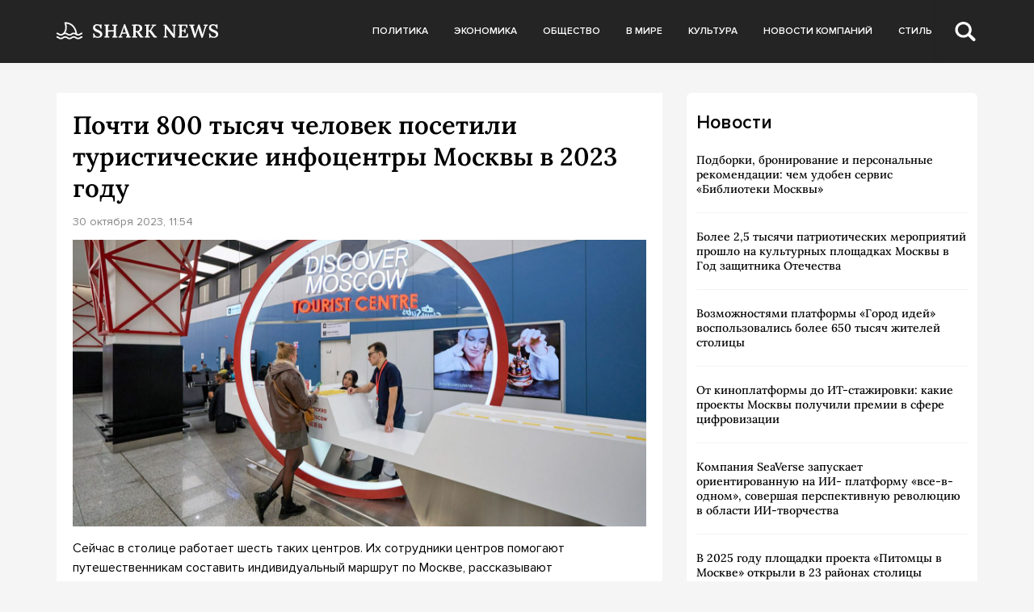

--- FILE ---
content_type: text/html; charset=UTF-8
request_url: https://sharknews.ru/pochti-800-tysyach-chelovek-posetili-turisticheskie-infotsentry-moskvy-v-2023-godu/
body_size: 11596
content:
<!doctype html>
<html lang="ru-RU">
<head>
	<meta charset="UTF-8">
	<meta name="viewport" content="width=device-width, initial-scale=1">
	<link rel="profile" href="https://gmpg.org/xfn/11">

	<meta name='robots' content='index, follow, max-image-preview:large, max-snippet:-1, max-video-preview:-1' />
	<style>img:is([sizes="auto" i], [sizes^="auto," i]) { contain-intrinsic-size: 3000px 1500px }</style>
	
	<!-- This site is optimized with the Yoast SEO plugin v24.5 - https://yoast.com/wordpress/plugins/seo/ -->
	<title>Почти 800 тысяч человек посетили туристические инфоцентры Москвы в 2023 году - Shark News</title>
	<link rel="canonical" href="https://sharknews.ru/pochti-800-tysyach-chelovek-posetili-turisticheskie-infotsentry-moskvy-v-2023-godu/" />
	<meta property="og:locale" content="ru_RU" />
	<meta property="og:type" content="article" />
	<meta property="og:title" content="Почти 800 тысяч человек посетили туристические инфоцентры Москвы в 2023 году - Shark News" />
	<meta property="og:description" content="Сейчас в&nbsp;столице работает шесть таких центров. Их&nbsp;сотрудники центров помогают путешественникам составить индивидуальный маршрут по&nbsp;Москве, рассказывают о&nbsp;возможностях туристического сервиса Russpass, знакомят с&nbsp;режимом работы достопримечательностей. За 10&nbsp;месяцев этого года почти 800&nbsp;тысяч человек посетили туристические информационные центры (ТИЦ) Москвы...." />
	<meta property="og:url" content="https://sharknews.ru/pochti-800-tysyach-chelovek-posetili-turisticheskie-infotsentry-moskvy-v-2023-godu/" />
	<meta property="og:site_name" content="Shark News" />
	<meta property="article:published_time" content="2023-10-30T11:54:31+00:00" />
	<meta property="article:modified_time" content="2023-10-30T11:54:32+00:00" />
	<meta property="og:image" content="https://sharknews.ru/wp-content/uploads/2023/10/gl.jpg" />
	<meta property="og:image:width" content="1600" />
	<meta property="og:image:height" content="800" />
	<meta property="og:image:type" content="image/jpeg" />
	<meta name="author" content="admin" />
	<meta name="twitter:card" content="summary_large_image" />
	<meta name="twitter:label1" content="Написано автором" />
	<meta name="twitter:data1" content="admin" />
	<meta name="twitter:label2" content="Примерное время для чтения" />
	<meta name="twitter:data2" content="3 минуты" />
	<script type="application/ld+json" class="yoast-schema-graph">{"@context":"https://schema.org","@graph":[{"@type":"Article","@id":"https://sharknews.ru/pochti-800-tysyach-chelovek-posetili-turisticheskie-infotsentry-moskvy-v-2023-godu/#article","isPartOf":{"@id":"https://sharknews.ru/pochti-800-tysyach-chelovek-posetili-turisticheskie-infotsentry-moskvy-v-2023-godu/"},"author":{"name":"admin","@id":"https://sharknews.ru/#/schema/person/4cfae28acc9cdea4844c18c03be504d8"},"headline":"Почти 800 тысяч человек посетили туристические инфоцентры Москвы в 2023 году","datePublished":"2023-10-30T11:54:31+00:00","dateModified":"2023-10-30T11:54:32+00:00","mainEntityOfPage":{"@id":"https://sharknews.ru/pochti-800-tysyach-chelovek-posetili-turisticheskie-infotsentry-moskvy-v-2023-godu/"},"wordCount":520,"publisher":{"@id":"https://sharknews.ru/#organization"},"image":{"@id":"https://sharknews.ru/pochti-800-tysyach-chelovek-posetili-turisticheskie-infotsentry-moskvy-v-2023-godu/#primaryimage"},"thumbnailUrl":"https://sharknews.ru/wp-content/uploads/2023/10/gl.jpg","articleSection":["Общество"],"inLanguage":"ru-RU"},{"@type":"WebPage","@id":"https://sharknews.ru/pochti-800-tysyach-chelovek-posetili-turisticheskie-infotsentry-moskvy-v-2023-godu/","url":"https://sharknews.ru/pochti-800-tysyach-chelovek-posetili-turisticheskie-infotsentry-moskvy-v-2023-godu/","name":"Почти 800 тысяч человек посетили туристические инфоцентры Москвы в 2023 году - Shark News","isPartOf":{"@id":"https://sharknews.ru/#website"},"primaryImageOfPage":{"@id":"https://sharknews.ru/pochti-800-tysyach-chelovek-posetili-turisticheskie-infotsentry-moskvy-v-2023-godu/#primaryimage"},"image":{"@id":"https://sharknews.ru/pochti-800-tysyach-chelovek-posetili-turisticheskie-infotsentry-moskvy-v-2023-godu/#primaryimage"},"thumbnailUrl":"https://sharknews.ru/wp-content/uploads/2023/10/gl.jpg","datePublished":"2023-10-30T11:54:31+00:00","dateModified":"2023-10-30T11:54:32+00:00","breadcrumb":{"@id":"https://sharknews.ru/pochti-800-tysyach-chelovek-posetili-turisticheskie-infotsentry-moskvy-v-2023-godu/#breadcrumb"},"inLanguage":"ru-RU","potentialAction":[{"@type":"ReadAction","target":["https://sharknews.ru/pochti-800-tysyach-chelovek-posetili-turisticheskie-infotsentry-moskvy-v-2023-godu/"]}]},{"@type":"ImageObject","inLanguage":"ru-RU","@id":"https://sharknews.ru/pochti-800-tysyach-chelovek-posetili-turisticheskie-infotsentry-moskvy-v-2023-godu/#primaryimage","url":"https://sharknews.ru/wp-content/uploads/2023/10/gl.jpg","contentUrl":"https://sharknews.ru/wp-content/uploads/2023/10/gl.jpg","width":1600,"height":800},{"@type":"BreadcrumbList","@id":"https://sharknews.ru/pochti-800-tysyach-chelovek-posetili-turisticheskie-infotsentry-moskvy-v-2023-godu/#breadcrumb","itemListElement":[{"@type":"ListItem","position":1,"name":"Главная страница","item":"https://sharknews.ru/"},{"@type":"ListItem","position":2,"name":"Почти 800 тысяч человек посетили туристические инфоцентры Москвы в 2023 году"}]},{"@type":"WebSite","@id":"https://sharknews.ru/#website","url":"https://sharknews.ru/","name":"Shark News","description":"острый взгляд на новости","publisher":{"@id":"https://sharknews.ru/#organization"},"potentialAction":[{"@type":"SearchAction","target":{"@type":"EntryPoint","urlTemplate":"https://sharknews.ru/?s={search_term_string}"},"query-input":{"@type":"PropertyValueSpecification","valueRequired":true,"valueName":"search_term_string"}}],"inLanguage":"ru-RU"},{"@type":"Organization","@id":"https://sharknews.ru/#organization","name":"Shark News","url":"https://sharknews.ru/","logo":{"@type":"ImageObject","inLanguage":"ru-RU","@id":"https://sharknews.ru/#/schema/logo/image/","url":"https://sharknews.ru/wp-content/uploads/2022/11/logo.svg","contentUrl":"https://sharknews.ru/wp-content/uploads/2022/11/logo.svg","width":202,"height":32,"caption":"Shark News"},"image":{"@id":"https://sharknews.ru/#/schema/logo/image/"}},{"@type":"Person","@id":"https://sharknews.ru/#/schema/person/4cfae28acc9cdea4844c18c03be504d8","name":"admin","image":{"@type":"ImageObject","inLanguage":"ru-RU","@id":"https://sharknews.ru/#/schema/person/image/","url":"https://secure.gravatar.com/avatar/cdba992fbeeca98bdde3f98b82794044064945136c6db7b06b5fb4a482cfe4cd?s=96&d=mm&r=g","contentUrl":"https://secure.gravatar.com/avatar/cdba992fbeeca98bdde3f98b82794044064945136c6db7b06b5fb4a482cfe4cd?s=96&d=mm&r=g","caption":"admin"},"url":"https://sharknews.ru/author/admin/"}]}</script>
	<!-- / Yoast SEO plugin. -->


<link rel="alternate" type="application/rss+xml" title="Shark News &raquo; Лента" href="https://sharknews.ru/feed/" />
<link rel="alternate" type="application/rss+xml" title="Shark News &raquo; Лента комментариев" href="https://sharknews.ru/comments/feed/" />
<script>
window._wpemojiSettings = {"baseUrl":"https:\/\/s.w.org\/images\/core\/emoji\/15.1.0\/72x72\/","ext":".png","svgUrl":"https:\/\/s.w.org\/images\/core\/emoji\/15.1.0\/svg\/","svgExt":".svg","source":{"concatemoji":"https:\/\/sharknews.ru\/wp-includes\/js\/wp-emoji-release.min.js?ver=6.8.1"}};
/*! This file is auto-generated */
!function(i,n){var o,s,e;function c(e){try{var t={supportTests:e,timestamp:(new Date).valueOf()};sessionStorage.setItem(o,JSON.stringify(t))}catch(e){}}function p(e,t,n){e.clearRect(0,0,e.canvas.width,e.canvas.height),e.fillText(t,0,0);var t=new Uint32Array(e.getImageData(0,0,e.canvas.width,e.canvas.height).data),r=(e.clearRect(0,0,e.canvas.width,e.canvas.height),e.fillText(n,0,0),new Uint32Array(e.getImageData(0,0,e.canvas.width,e.canvas.height).data));return t.every(function(e,t){return e===r[t]})}function u(e,t,n){switch(t){case"flag":return n(e,"\ud83c\udff3\ufe0f\u200d\u26a7\ufe0f","\ud83c\udff3\ufe0f\u200b\u26a7\ufe0f")?!1:!n(e,"\ud83c\uddfa\ud83c\uddf3","\ud83c\uddfa\u200b\ud83c\uddf3")&&!n(e,"\ud83c\udff4\udb40\udc67\udb40\udc62\udb40\udc65\udb40\udc6e\udb40\udc67\udb40\udc7f","\ud83c\udff4\u200b\udb40\udc67\u200b\udb40\udc62\u200b\udb40\udc65\u200b\udb40\udc6e\u200b\udb40\udc67\u200b\udb40\udc7f");case"emoji":return!n(e,"\ud83d\udc26\u200d\ud83d\udd25","\ud83d\udc26\u200b\ud83d\udd25")}return!1}function f(e,t,n){var r="undefined"!=typeof WorkerGlobalScope&&self instanceof WorkerGlobalScope?new OffscreenCanvas(300,150):i.createElement("canvas"),a=r.getContext("2d",{willReadFrequently:!0}),o=(a.textBaseline="top",a.font="600 32px Arial",{});return e.forEach(function(e){o[e]=t(a,e,n)}),o}function t(e){var t=i.createElement("script");t.src=e,t.defer=!0,i.head.appendChild(t)}"undefined"!=typeof Promise&&(o="wpEmojiSettingsSupports",s=["flag","emoji"],n.supports={everything:!0,everythingExceptFlag:!0},e=new Promise(function(e){i.addEventListener("DOMContentLoaded",e,{once:!0})}),new Promise(function(t){var n=function(){try{var e=JSON.parse(sessionStorage.getItem(o));if("object"==typeof e&&"number"==typeof e.timestamp&&(new Date).valueOf()<e.timestamp+604800&&"object"==typeof e.supportTests)return e.supportTests}catch(e){}return null}();if(!n){if("undefined"!=typeof Worker&&"undefined"!=typeof OffscreenCanvas&&"undefined"!=typeof URL&&URL.createObjectURL&&"undefined"!=typeof Blob)try{var e="postMessage("+f.toString()+"("+[JSON.stringify(s),u.toString(),p.toString()].join(",")+"));",r=new Blob([e],{type:"text/javascript"}),a=new Worker(URL.createObjectURL(r),{name:"wpTestEmojiSupports"});return void(a.onmessage=function(e){c(n=e.data),a.terminate(),t(n)})}catch(e){}c(n=f(s,u,p))}t(n)}).then(function(e){for(var t in e)n.supports[t]=e[t],n.supports.everything=n.supports.everything&&n.supports[t],"flag"!==t&&(n.supports.everythingExceptFlag=n.supports.everythingExceptFlag&&n.supports[t]);n.supports.everythingExceptFlag=n.supports.everythingExceptFlag&&!n.supports.flag,n.DOMReady=!1,n.readyCallback=function(){n.DOMReady=!0}}).then(function(){return e}).then(function(){var e;n.supports.everything||(n.readyCallback(),(e=n.source||{}).concatemoji?t(e.concatemoji):e.wpemoji&&e.twemoji&&(t(e.twemoji),t(e.wpemoji)))}))}((window,document),window._wpemojiSettings);
</script>
<style id='wp-emoji-styles-inline-css'>

	img.wp-smiley, img.emoji {
		display: inline !important;
		border: none !important;
		box-shadow: none !important;
		height: 1em !important;
		width: 1em !important;
		margin: 0 0.07em !important;
		vertical-align: -0.1em !important;
		background: none !important;
		padding: 0 !important;
	}
</style>
<link rel='stylesheet' id='wp-block-library-css' href='https://sharknews.ru/wp-includes/css/dist/block-library/style.min.css?ver=6.8.1' media='all' />
<style id='classic-theme-styles-inline-css'>
/*! This file is auto-generated */
.wp-block-button__link{color:#fff;background-color:#32373c;border-radius:9999px;box-shadow:none;text-decoration:none;padding:calc(.667em + 2px) calc(1.333em + 2px);font-size:1.125em}.wp-block-file__button{background:#32373c;color:#fff;text-decoration:none}
</style>
<style id='global-styles-inline-css'>
:root{--wp--preset--aspect-ratio--square: 1;--wp--preset--aspect-ratio--4-3: 4/3;--wp--preset--aspect-ratio--3-4: 3/4;--wp--preset--aspect-ratio--3-2: 3/2;--wp--preset--aspect-ratio--2-3: 2/3;--wp--preset--aspect-ratio--16-9: 16/9;--wp--preset--aspect-ratio--9-16: 9/16;--wp--preset--color--black: #000000;--wp--preset--color--cyan-bluish-gray: #abb8c3;--wp--preset--color--white: #ffffff;--wp--preset--color--pale-pink: #f78da7;--wp--preset--color--vivid-red: #cf2e2e;--wp--preset--color--luminous-vivid-orange: #ff6900;--wp--preset--color--luminous-vivid-amber: #fcb900;--wp--preset--color--light-green-cyan: #7bdcb5;--wp--preset--color--vivid-green-cyan: #00d084;--wp--preset--color--pale-cyan-blue: #8ed1fc;--wp--preset--color--vivid-cyan-blue: #0693e3;--wp--preset--color--vivid-purple: #9b51e0;--wp--preset--gradient--vivid-cyan-blue-to-vivid-purple: linear-gradient(135deg,rgba(6,147,227,1) 0%,rgb(155,81,224) 100%);--wp--preset--gradient--light-green-cyan-to-vivid-green-cyan: linear-gradient(135deg,rgb(122,220,180) 0%,rgb(0,208,130) 100%);--wp--preset--gradient--luminous-vivid-amber-to-luminous-vivid-orange: linear-gradient(135deg,rgba(252,185,0,1) 0%,rgba(255,105,0,1) 100%);--wp--preset--gradient--luminous-vivid-orange-to-vivid-red: linear-gradient(135deg,rgba(255,105,0,1) 0%,rgb(207,46,46) 100%);--wp--preset--gradient--very-light-gray-to-cyan-bluish-gray: linear-gradient(135deg,rgb(238,238,238) 0%,rgb(169,184,195) 100%);--wp--preset--gradient--cool-to-warm-spectrum: linear-gradient(135deg,rgb(74,234,220) 0%,rgb(151,120,209) 20%,rgb(207,42,186) 40%,rgb(238,44,130) 60%,rgb(251,105,98) 80%,rgb(254,248,76) 100%);--wp--preset--gradient--blush-light-purple: linear-gradient(135deg,rgb(255,206,236) 0%,rgb(152,150,240) 100%);--wp--preset--gradient--blush-bordeaux: linear-gradient(135deg,rgb(254,205,165) 0%,rgb(254,45,45) 50%,rgb(107,0,62) 100%);--wp--preset--gradient--luminous-dusk: linear-gradient(135deg,rgb(255,203,112) 0%,rgb(199,81,192) 50%,rgb(65,88,208) 100%);--wp--preset--gradient--pale-ocean: linear-gradient(135deg,rgb(255,245,203) 0%,rgb(182,227,212) 50%,rgb(51,167,181) 100%);--wp--preset--gradient--electric-grass: linear-gradient(135deg,rgb(202,248,128) 0%,rgb(113,206,126) 100%);--wp--preset--gradient--midnight: linear-gradient(135deg,rgb(2,3,129) 0%,rgb(40,116,252) 100%);--wp--preset--font-size--small: 13px;--wp--preset--font-size--medium: 20px;--wp--preset--font-size--large: 36px;--wp--preset--font-size--x-large: 42px;--wp--preset--spacing--20: 0.44rem;--wp--preset--spacing--30: 0.67rem;--wp--preset--spacing--40: 1rem;--wp--preset--spacing--50: 1.5rem;--wp--preset--spacing--60: 2.25rem;--wp--preset--spacing--70: 3.38rem;--wp--preset--spacing--80: 5.06rem;--wp--preset--shadow--natural: 6px 6px 9px rgba(0, 0, 0, 0.2);--wp--preset--shadow--deep: 12px 12px 50px rgba(0, 0, 0, 0.4);--wp--preset--shadow--sharp: 6px 6px 0px rgba(0, 0, 0, 0.2);--wp--preset--shadow--outlined: 6px 6px 0px -3px rgba(255, 255, 255, 1), 6px 6px rgba(0, 0, 0, 1);--wp--preset--shadow--crisp: 6px 6px 0px rgba(0, 0, 0, 1);}:where(.is-layout-flex){gap: 0.5em;}:where(.is-layout-grid){gap: 0.5em;}body .is-layout-flex{display: flex;}.is-layout-flex{flex-wrap: wrap;align-items: center;}.is-layout-flex > :is(*, div){margin: 0;}body .is-layout-grid{display: grid;}.is-layout-grid > :is(*, div){margin: 0;}:where(.wp-block-columns.is-layout-flex){gap: 2em;}:where(.wp-block-columns.is-layout-grid){gap: 2em;}:where(.wp-block-post-template.is-layout-flex){gap: 1.25em;}:where(.wp-block-post-template.is-layout-grid){gap: 1.25em;}.has-black-color{color: var(--wp--preset--color--black) !important;}.has-cyan-bluish-gray-color{color: var(--wp--preset--color--cyan-bluish-gray) !important;}.has-white-color{color: var(--wp--preset--color--white) !important;}.has-pale-pink-color{color: var(--wp--preset--color--pale-pink) !important;}.has-vivid-red-color{color: var(--wp--preset--color--vivid-red) !important;}.has-luminous-vivid-orange-color{color: var(--wp--preset--color--luminous-vivid-orange) !important;}.has-luminous-vivid-amber-color{color: var(--wp--preset--color--luminous-vivid-amber) !important;}.has-light-green-cyan-color{color: var(--wp--preset--color--light-green-cyan) !important;}.has-vivid-green-cyan-color{color: var(--wp--preset--color--vivid-green-cyan) !important;}.has-pale-cyan-blue-color{color: var(--wp--preset--color--pale-cyan-blue) !important;}.has-vivid-cyan-blue-color{color: var(--wp--preset--color--vivid-cyan-blue) !important;}.has-vivid-purple-color{color: var(--wp--preset--color--vivid-purple) !important;}.has-black-background-color{background-color: var(--wp--preset--color--black) !important;}.has-cyan-bluish-gray-background-color{background-color: var(--wp--preset--color--cyan-bluish-gray) !important;}.has-white-background-color{background-color: var(--wp--preset--color--white) !important;}.has-pale-pink-background-color{background-color: var(--wp--preset--color--pale-pink) !important;}.has-vivid-red-background-color{background-color: var(--wp--preset--color--vivid-red) !important;}.has-luminous-vivid-orange-background-color{background-color: var(--wp--preset--color--luminous-vivid-orange) !important;}.has-luminous-vivid-amber-background-color{background-color: var(--wp--preset--color--luminous-vivid-amber) !important;}.has-light-green-cyan-background-color{background-color: var(--wp--preset--color--light-green-cyan) !important;}.has-vivid-green-cyan-background-color{background-color: var(--wp--preset--color--vivid-green-cyan) !important;}.has-pale-cyan-blue-background-color{background-color: var(--wp--preset--color--pale-cyan-blue) !important;}.has-vivid-cyan-blue-background-color{background-color: var(--wp--preset--color--vivid-cyan-blue) !important;}.has-vivid-purple-background-color{background-color: var(--wp--preset--color--vivid-purple) !important;}.has-black-border-color{border-color: var(--wp--preset--color--black) !important;}.has-cyan-bluish-gray-border-color{border-color: var(--wp--preset--color--cyan-bluish-gray) !important;}.has-white-border-color{border-color: var(--wp--preset--color--white) !important;}.has-pale-pink-border-color{border-color: var(--wp--preset--color--pale-pink) !important;}.has-vivid-red-border-color{border-color: var(--wp--preset--color--vivid-red) !important;}.has-luminous-vivid-orange-border-color{border-color: var(--wp--preset--color--luminous-vivid-orange) !important;}.has-luminous-vivid-amber-border-color{border-color: var(--wp--preset--color--luminous-vivid-amber) !important;}.has-light-green-cyan-border-color{border-color: var(--wp--preset--color--light-green-cyan) !important;}.has-vivid-green-cyan-border-color{border-color: var(--wp--preset--color--vivid-green-cyan) !important;}.has-pale-cyan-blue-border-color{border-color: var(--wp--preset--color--pale-cyan-blue) !important;}.has-vivid-cyan-blue-border-color{border-color: var(--wp--preset--color--vivid-cyan-blue) !important;}.has-vivid-purple-border-color{border-color: var(--wp--preset--color--vivid-purple) !important;}.has-vivid-cyan-blue-to-vivid-purple-gradient-background{background: var(--wp--preset--gradient--vivid-cyan-blue-to-vivid-purple) !important;}.has-light-green-cyan-to-vivid-green-cyan-gradient-background{background: var(--wp--preset--gradient--light-green-cyan-to-vivid-green-cyan) !important;}.has-luminous-vivid-amber-to-luminous-vivid-orange-gradient-background{background: var(--wp--preset--gradient--luminous-vivid-amber-to-luminous-vivid-orange) !important;}.has-luminous-vivid-orange-to-vivid-red-gradient-background{background: var(--wp--preset--gradient--luminous-vivid-orange-to-vivid-red) !important;}.has-very-light-gray-to-cyan-bluish-gray-gradient-background{background: var(--wp--preset--gradient--very-light-gray-to-cyan-bluish-gray) !important;}.has-cool-to-warm-spectrum-gradient-background{background: var(--wp--preset--gradient--cool-to-warm-spectrum) !important;}.has-blush-light-purple-gradient-background{background: var(--wp--preset--gradient--blush-light-purple) !important;}.has-blush-bordeaux-gradient-background{background: var(--wp--preset--gradient--blush-bordeaux) !important;}.has-luminous-dusk-gradient-background{background: var(--wp--preset--gradient--luminous-dusk) !important;}.has-pale-ocean-gradient-background{background: var(--wp--preset--gradient--pale-ocean) !important;}.has-electric-grass-gradient-background{background: var(--wp--preset--gradient--electric-grass) !important;}.has-midnight-gradient-background{background: var(--wp--preset--gradient--midnight) !important;}.has-small-font-size{font-size: var(--wp--preset--font-size--small) !important;}.has-medium-font-size{font-size: var(--wp--preset--font-size--medium) !important;}.has-large-font-size{font-size: var(--wp--preset--font-size--large) !important;}.has-x-large-font-size{font-size: var(--wp--preset--font-size--x-large) !important;}
:where(.wp-block-post-template.is-layout-flex){gap: 1.25em;}:where(.wp-block-post-template.is-layout-grid){gap: 1.25em;}
:where(.wp-block-columns.is-layout-flex){gap: 2em;}:where(.wp-block-columns.is-layout-grid){gap: 2em;}
:root :where(.wp-block-pullquote){font-size: 1.5em;line-height: 1.6;}
</style>
<link rel='stylesheet' id='sharknews-style-css' href='https://sharknews.ru/wp-content/themes/sharknews/style.css?ver=1.0.0' media='all' />
<link rel='stylesheet' id='boo-grid-4.6-css' href='https://sharknews.ru/wp-content/themes/sharknews/bootstrap-grid.min.css?ver=1.0.0' media='all' />
<link rel='stylesheet' id='fancybox-css-css' href='https://sharknews.ru/wp-content/themes/sharknews/js/jquery.fancybox.min.css?ver=1.0.0' media='all' />
<script src="https://sharknews.ru/wp-includes/js/jquery/jquery.min.js?ver=3.7.1" id="jquery-core-js"></script>
<script src="https://sharknews.ru/wp-includes/js/jquery/jquery-migrate.min.js?ver=3.4.1" id="jquery-migrate-js"></script>
<link rel="https://api.w.org/" href="https://sharknews.ru/wp-json/" /><link rel="alternate" title="JSON" type="application/json" href="https://sharknews.ru/wp-json/wp/v2/posts/24940" /><link rel="EditURI" type="application/rsd+xml" title="RSD" href="https://sharknews.ru/xmlrpc.php?rsd" />
<meta name="generator" content="WordPress 6.8.1" />
<link rel='shortlink' href='https://sharknews.ru/?p=24940' />
<link rel="alternate" title="oEmbed (JSON)" type="application/json+oembed" href="https://sharknews.ru/wp-json/oembed/1.0/embed?url=https%3A%2F%2Fsharknews.ru%2Fpochti-800-tysyach-chelovek-posetili-turisticheskie-infotsentry-moskvy-v-2023-godu%2F" />
<link rel="alternate" title="oEmbed (XML)" type="text/xml+oembed" href="https://sharknews.ru/wp-json/oembed/1.0/embed?url=https%3A%2F%2Fsharknews.ru%2Fpochti-800-tysyach-chelovek-posetili-turisticheskie-infotsentry-moskvy-v-2023-godu%2F&#038;format=xml" />
<link rel="icon" href="https://sharknews.ru/wp-content/uploads/2022/12/cropped-screenshot-2022-12-03-at-3.10.43-pm-32x32.png" sizes="32x32" />
<link rel="icon" href="https://sharknews.ru/wp-content/uploads/2022/12/cropped-screenshot-2022-12-03-at-3.10.43-pm-192x192.png" sizes="192x192" />
<link rel="apple-touch-icon" href="https://sharknews.ru/wp-content/uploads/2022/12/cropped-screenshot-2022-12-03-at-3.10.43-pm-180x180.png" />
<meta name="msapplication-TileImage" content="https://sharknews.ru/wp-content/uploads/2022/12/cropped-screenshot-2022-12-03-at-3.10.43-pm-270x270.png" />
</head>

<body class="wp-singular post-template-default single single-post postid-24940 single-format-standard wp-custom-logo wp-theme-sharknews no-sidebar">

	
<div id="page" class="site">

<header class="site-header compensate-for-scrollbar">
	<div class="container relative">
		<div class="d-flex align-items-center justify-content-between">
			<div class="site-branding flex-shrink-0 mr-3">
				<a href="https://sharknews.ru/" class="custom-logo-link" rel="home"><img width="202" height="32" src="https://sharknews.ru/wp-content/uploads/2022/11/logo.svg" class="custom-logo wp-image-22629" alt="Shark News" decoding="async" /></a>			</div>
			<div class="menu_inner">
				<div>
					<div class="d-flex align-items-center">
						<nav>
							<div class="menu-menu-container"><ul id="menu-menu" class="d-flex"><li id="menu-item-22703" class="menu-item menu-item-type-taxonomy menu-item-object-category menu-item-22703"><a href="https://sharknews.ru/politics/">Политика</a></li>
<li id="menu-item-22702" class="menu-item menu-item-type-taxonomy menu-item-object-category menu-item-22702"><a href="https://sharknews.ru/economics/">Экономика</a></li>
<li id="menu-item-22714" class="menu-item menu-item-type-taxonomy menu-item-object-category current-post-ancestor current-menu-parent current-post-parent menu-item-22714"><a href="https://sharknews.ru/society/">Общество</a></li>
<li id="menu-item-22705" class="menu-item menu-item-type-taxonomy menu-item-object-category menu-item-22705"><a href="https://sharknews.ru/world/">В мире</a></li>
<li id="menu-item-22701" class="menu-item menu-item-type-taxonomy menu-item-object-category menu-item-22701"><a href="https://sharknews.ru/culture/">Культура</a></li>
<li id="menu-item-22700" class="menu-item menu-item-type-taxonomy menu-item-object-category menu-item-22700"><a href="https://sharknews.ru/companies/">Новости компаний</a></li>
<li id="menu-item-22708" class="menu-item menu-item-type-taxonomy menu-item-object-category menu-item-22708"><a href="https://sharknews.ru/lifstyle/">Стиль</a></li>
</ul></div>						</nav>
						<div class="d-md-none d-block">
							<div class="burger"><span></span></div>
						</div>
						<div class="search_column">
							<div class="d-flex justify-content-end wrap_search h-100">
    <div class="search_panel">
        <form role="search" method="get" id="searchform" class="searchform d-flex" action="https://sharknews.ru/">
                <input type="text" value="" name="s" id="s" placeholder="Поиск новости" required/>
                <label for="searchsubmit" class="s-submit d-flex align-items-center">
                    <svg width="21" height="20" viewBox="0 0 21 20" fill="none" xmlns="http://www.w3.org/2000/svg"><path d="M20.5027 17.2037L15.6747 12.5423C16.495 11.2815 16.9711 9.79126 16.9711 8.19198C16.9711 3.66741 13.1718 0 8.48536 0C3.79893 0 0 3.66741 0 8.19198C0 12.7167 3.79875 16.3838 8.48536 16.3838C10.2881 16.3838 11.9579 15.8397 13.332 14.9151L18.1026 19.5211C18.434 19.8408 18.8686 20 19.3026 20C19.7372 20 20.1712 19.8408 20.5032 19.5211C21.1657 18.8808 21.1657 17.8438 20.5027 17.2037ZM8.48536 13.7297C5.31776 13.7297 2.74966 11.2506 2.74966 8.19232C2.74966 5.13407 5.31776 2.65476 8.48536 2.65476C11.6531 2.65476 14.2211 5.13407 14.2211 8.19232C14.2211 11.2506 11.6531 13.7297 8.48536 13.7297Z"/></svg>
                    <input type="submit" id="searchsubmit" value="" />
                </label>
        </form>
    </div>
    <div class="s-icon d-flex">
    	<svg class="loop-icon" width="21" height="20" viewBox="0 0 21 20" fill="none" xmlns="http://www.w3.org/2000/svg"><path d="M20.5027 17.2037L15.6747 12.5423C16.495 11.2815 16.9711 9.79126 16.9711 8.19198C16.9711 3.66741 13.1718 0 8.48536 0C3.79893 0 0 3.66741 0 8.19198C0 12.7167 3.79875 16.3838 8.48536 16.3838C10.2881 16.3838 11.9579 15.8397 13.332 14.9151L18.1026 19.5211C18.434 19.8408 18.8686 20 19.3026 20C19.7372 20 20.1712 19.8408 20.5032 19.5211C21.1657 18.8808 21.1657 17.8438 20.5027 17.2037ZM8.48536 13.7297C5.31776 13.7297 2.74966 11.2506 2.74966 8.19232C2.74966 5.13407 5.31776 2.65476 8.48536 2.65476C11.6531 2.65476 14.2211 5.13407 14.2211 8.19232C14.2211 11.2506 11.6531 13.7297 8.48536 13.7297Z"/></svg>

        <svg class="loop-icon_close" width="20" height="19" viewBox="0 0 20 19" fill="none" xmlns="http://www.w3.org/2000/svg"><path fill-rule="evenodd" clip-rule="evenodd" d="M2.73529 0.79769C2.33837 0.400768 1.69483 0.400768 1.29791 0.797691C0.900988 1.19461 0.900988 1.83815 1.29791 2.23507L8.56286 9.50002L1.29796 16.7649C0.90104 17.1618 0.90104 17.8054 1.29796 18.2023C1.69488 18.5992 2.33842 18.5992 2.73534 18.2023L10.0002 10.9374L17.2651 18.2023C17.6621 18.5992 18.3056 18.5992 18.7025 18.2023C19.0994 17.8054 19.0994 17.1618 18.7025 16.7649L11.4376 9.50002L18.7026 2.23507C19.0995 1.83815 19.0995 1.19461 18.7026 0.797691C18.3057 0.400768 17.6621 0.400768 17.2652 0.79769L10.0002 8.06264L2.73529 0.79769Z"/><path d="M1.29791 0.797691L1.65146 1.15124L1.29791 0.797691ZM2.73529 0.79769L2.38174 1.15124L2.73529 0.79769ZM1.29791 2.23507L0.944357 2.58863H0.944357L1.29791 2.23507ZM8.56286 9.50002L8.91641 9.85358L9.26997 9.50002L8.91641 9.14647L8.56286 9.50002ZM1.29796 16.7649L0.944409 16.4114L0.944409 16.4114L1.29796 16.7649ZM1.29796 18.2023L0.944409 18.5559H0.944409L1.29796 18.2023ZM2.73534 18.2023L3.0889 18.5559H3.0889L2.73534 18.2023ZM10.0002 10.9374L10.3538 10.5839L10.0002 10.2303L9.64669 10.5839L10.0002 10.9374ZM18.7025 18.2023L19.0561 18.5559L19.0561 18.5559L18.7025 18.2023ZM18.7025 16.7649L19.0561 16.4114V16.4114L18.7025 16.7649ZM11.4376 9.50002L11.0841 9.14647L10.7305 9.50002L11.0841 9.85358L11.4376 9.50002ZM18.7026 2.23507L18.349 1.88152V1.88152L18.7026 2.23507ZM18.7026 0.797691L18.349 1.15124V1.15124L18.7026 0.797691ZM17.2652 0.79769L17.6187 1.15124V1.15124L17.2652 0.79769ZM10.0002 8.06264L9.64669 8.41619L10.0002 8.76975L10.3538 8.41619L10.0002 8.06264ZM1.65146 1.15124C1.85312 0.949584 2.18008 0.949584 2.38174 1.15124L3.08885 0.444137C2.49666 -0.148047 1.53654 -0.148047 0.944357 0.444137L1.65146 1.15124ZM1.65146 1.88152C1.4498 1.67986 1.4498 1.3529 1.65146 1.15124L0.944357 0.444137C0.352173 1.03632 0.352173 1.99644 0.944357 2.58863L1.65146 1.88152ZM8.91641 9.14647L1.65146 1.88152L0.944357 2.58863L8.20931 9.85358L8.91641 9.14647ZM8.20931 9.14647L0.944409 16.4114L1.65152 17.1185L8.91641 9.85358L8.20931 9.14647ZM0.944409 16.4114C0.352225 17.0036 0.352225 17.9637 0.944409 18.5559L1.65152 17.8488C1.44986 17.6471 1.44986 17.3201 1.65152 17.1185L0.944409 16.4114ZM0.944409 18.5559C1.53659 19.148 2.49671 19.148 3.0889 18.5559L2.38179 17.8488C2.18013 18.0504 1.85318 18.0504 1.65152 17.8488L0.944409 18.5559ZM3.0889 18.5559L10.3538 11.291L9.64669 10.5839L2.38179 17.8488L3.0889 18.5559ZM17.6187 17.8488L10.3538 10.5839L9.64669 11.291L16.9116 18.5559L17.6187 17.8488ZM18.349 17.8488C18.1473 18.0504 17.8204 18.0504 17.6187 17.8488L16.9116 18.5559C17.5038 19.148 18.4639 19.148 19.0561 18.5559L18.349 17.8488ZM18.349 17.1185C18.5506 17.3201 18.5506 17.6471 18.349 17.8488L19.0561 18.5559C19.6483 17.9637 19.6483 17.0036 19.0561 16.4114L18.349 17.1185ZM11.0841 9.85358L18.349 17.1185L19.0561 16.4114L11.7912 9.14647L11.0841 9.85358ZM11.7912 9.85358L19.0561 2.58863L18.349 1.88152L11.0841 9.14647L11.7912 9.85358ZM19.0561 2.58863C19.6483 1.99644 19.6483 1.03632 19.0561 0.444137L18.349 1.15124C18.5507 1.3529 18.5507 1.67986 18.349 1.88152L19.0561 2.58863ZM19.0561 0.444138C18.4639 -0.148047 17.5038 -0.148048 16.9116 0.444137L17.6187 1.15124C17.8204 0.949584 18.1474 0.949584 18.349 1.15124L19.0561 0.444138ZM16.9116 0.444137L9.64669 7.70909L10.3538 8.41619L17.6187 1.15124L16.9116 0.444137ZM2.38174 1.15124L9.64669 8.41619L10.3538 7.70909L3.08885 0.444137L2.38174 1.15124Z"/></svg>
    </div>
</div>						</div>
					</div>
				</div>
			</div>
		</div>
	</div>
</header>

<main>
	<div class="container">
		<div class="row">
			<div class="col-md-8">
				<article class="single_post">
											
						<h1>Почти 800 тысяч человек посетили туристические инфоцентры Москвы в 2023 году</h1>						<div class="date_post">30 октября 2023,  11:54</div>
						<div class="mb-2">
							<img width="1600" height="800" src="https://sharknews.ru/wp-content/uploads/2023/10/gl.jpg" class="attachment-large size-large wp-image-24941 wp-post-image" alt="" decoding="async" fetchpriority="high" srcset="https://sharknews.ru/wp-content/uploads/2023/10/gl.jpg 1600w, https://sharknews.ru/wp-content/uploads/2023/10/gl-1536x768.jpg 1536w" sizes="(max-width: 1600px) 100vw, 1600px" />						</div>
						
						<div class="content_acticle">
							
<p>Сейчас в&nbsp;столице работает шесть таких центров. Их&nbsp;сотрудники центров помогают путешественникам составить индивидуальный маршрут по&nbsp;Москве, рассказывают о&nbsp;возможностях туристического сервиса Russpass, знакомят с&nbsp;режимом работы достопримечательностей.</p>



<p>За 10&nbsp;месяцев этого года почти 800&nbsp;тысяч человек посетили туристические информационные центры (ТИЦ) Москвы. ТИЦ работали не&nbsp;только в&nbsp;столице, но&nbsp;и в&nbsp;20&nbsp;городах России, включая Санкт-Петербург и&nbsp;Нижний Новгород, а&nbsp;также в&nbsp;Белорусии в&nbsp;Минске. Об&nbsp;этом сообщила&nbsp;Наталья Сергунина, заместитель Мэра Москвы.</p>



<p>«С&nbsp;начала этого года туристические инфоцентры Москвы приняли уже на&nbsp;300&nbsp;тысяч посетителей больше, чем за&nbsp;весь 2022-й. Они расположены в&nbsp;парке “Зарядье”, в&nbsp;аэропортах, на&nbsp;речных вокзалах и&nbsp;нередко формируют первое впечатление о&nbsp;городе у&nbsp;путешественников. Их&nbsp;сотрудники всегда готовы сориентировать, рассказать о&nbsp;культурной повестке, дать полезные рекомендации. Такие центры можно встретить и&nbsp;в других регионах страны в&nbsp;дни фестивалей и&nbsp;крупных мероприятий»,&nbsp;— отметила Наталья Сергунина.</p>



<p>Всего на&nbsp;данный момент в&nbsp;столице работает шесть ТИЦ. Флагманский находится в&nbsp;парке «Зарядье», три&nbsp;— в&nbsp;аэропортах Шереметьево, Внуково и&nbsp;Домодедово, еще два&nbsp;—&nbsp;на Северном и&nbsp;Южном речных вокзалах. Помимо них, по&nbsp;стране путешествует пять мобильных центров.</p>



<p>Сотрудники центров отвечают на&nbsp;все вопросы на&nbsp;русском и&nbsp;иностранных языках, помогают составить индивидуальный маршрут по&nbsp;Москве, знакомят с&nbsp;возможностями туристического сервиса&nbsp;Russpass&nbsp;и&nbsp;режимом работы главных достопримечательностей.</p>



<p>Чаще всего посетители спрашивают, как сориентироваться в&nbsp;городе, где погулять и&nbsp;провести время, какие проходят выставки, фестивали и&nbsp;концерты. Многих интересуют речные круизы: пассажиры Южного речного вокзала планируют поездку по&nbsp;воде в&nbsp;Коломну, Рязань и&nbsp;другие города, а&nbsp;Северного&nbsp;— в&nbsp;Санкт-Петербург, Казань и&nbsp;даже до&nbsp;Белого моря.</p>



<p>Бывают и&nbsp;неожиданные вопросы: например, сколько станций метро в&nbsp;столице, как работают электрические речные трамваи, где поплавать с&nbsp;дельфинами или&nbsp;купить фирменный торт «Москва».</p>



<p>Основная часть обращений поступает от&nbsp;российских туристов, однако инфоцентрами пользуются и&nbsp;иностранцы. Гости из&nbsp;Индии, Китая, стран СНГ, Юго-Восточной Азии и&nbsp;Ближнего Востока просят помочь заказать такси, забронировать экскурсию, подсказать интересные места для&nbsp;покупки сувениров.</p>



<p>Специалисты центров бесплатно предоставляют карты города, брошюры с&nbsp;тематическими подборками маршрутов. Например, летом гостям предлагали карту мероприятий культурно-исторического фестиваля&nbsp;«Усадьбы Москвы».</p>



<p>С начала года ТИЦ проехали в&nbsp;общей сложности около&nbsp;20&nbsp;тысяч километров и&nbsp;побывали в&nbsp;Казани, Тюмени, Оренбурге и&nbsp;еще 17&nbsp;городах России. С&nbsp;туристическим предложением Москвы познакомились участники фестиваля воздухоплавания в&nbsp;Рязани, фестиваля джаза в&nbsp;Липецке и&nbsp;Дня Чувашской Республики в&nbsp;Чебоксарах.</p>



<p>В этом году мобильный ТИЦ выехал за&nbsp;рубеж&nbsp;— на&nbsp;международную выставку «Отдых» в&nbsp;Минске.</p>



<p>Жители принимавших городов интересовались вариантами детского и&nbsp;семейного отдыха, спрашивали, как удобнее добраться до&nbsp;столицы и&nbsp;ориентироваться в&nbsp;метро. Часто задавали вопросы о&nbsp;ВДНХ, Московском зоопарке, Третьяковской галерее и&nbsp;других достопримечательностях.</p>
						</div>
								
																<div class="ya-share2" data-curtain data-services="vkontakte,facebook,odnoklassniki,telegram,twitter,viber,whatsapp,moimir,pocket"></div>
				</article>
			</div>
			<div class="col-md-4">
				
<aside id="secondary" class="widget-area">
			<div class="side_bar">
			<div class="side_bar_title">Новости</div>
			<ul>
			        				<li>
    					<a href="https://sharknews.ru/podborki-bronirovanie-i-personalnye-rekomendatsii-chem-udoben-servis-biblioteki-moskvy/" class="d-block">
    						Подборки, бронирование и персональные рекомендации: чем удобен сервис «Библиотеки Москвы»    					</a>
    				</li>
    			    				<li>
    					<a href="https://sharknews.ru/bolee-2-5-tysyachi-patrioticheskih-meropriyatij-proshlo-na-kulturnyh-ploshhadkah-moskvy-v-god-zashhitnika-otechestva/" class="d-block">
    						Более 2,5 тысячи патриотических мероприятий прошло на культурных площадках Москвы в Год защитника Отечества    					</a>
    				</li>
    			    				<li>
    					<a href="https://sharknews.ru/vozmozhnostyami-platformy-gorod-idej-vospolzovalis-bolee-650-tysyach-zhitelej-stolitsy/" class="d-block">
    						Возможностями платформы «Город идей» воспользовались более 650 тысяч жителей столицы    					</a>
    				</li>
    			    				<li>
    					<a href="https://sharknews.ru/ot-kinoplatformy-do-it-stazhirovki-kakie-proekty-moskvy-poluchili-premii-v-sfere-tsifrovizatsii/" class="d-block">
    						От киноплатформы до ИТ-стажировки: какие проекты Москвы получили премии в сфере цифровизации    					</a>
    				</li>
    			    				<li>
    					<a href="https://sharknews.ru/kompaniya-seaverse-zapuskaet-orientirovannuyu-na-ii-platformu-vse-v-odnom-sovershaya-perspektivnuyu-revolyutsiyu-v-oblasti-ii-tvorchestva/" class="d-block">
    						Компания SeaVerse запускает ориентированную на ИИ- платформу «все-в-одном», совершая перспективную революцию в области ИИ-творчества     					</a>
    				</li>
    			    				<li>
    					<a href="https://sharknews.ru/v-2025-godu-ploshhadki-proekta-pitomtsy-v-moskve-otkryli-v-23-rajonah-stolitsy/" class="d-block">
    						В 2025 году площадки проекта «Питомцы в Москве» открыли в 23 районах столицы    					</a>
    				</li>
    						</ul>
		</div>
				
	</aside>
			</div>
		</div>
	</div>
</main>


	<footer id="colophon" class="site-footer">
		<div class="container">
			<nav>
				<div class="menu-footer-container"><ul id="menu-footer" class="footer_menu d-md-flex d-none flex-wrap justify-content-center"><li id="menu-item-22720" class="menu-item menu-item-type-taxonomy menu-item-object-category menu-item-22720"><a href="https://sharknews.ru/politics/">Политика</a></li>
<li id="menu-item-22719" class="menu-item menu-item-type-taxonomy menu-item-object-category menu-item-22719"><a href="https://sharknews.ru/economics/">Экономика</a></li>
<li id="menu-item-22721" class="menu-item menu-item-type-taxonomy menu-item-object-category current-post-ancestor current-menu-parent current-post-parent menu-item-22721"><a href="https://sharknews.ru/society/">Общество</a></li>
<li id="menu-item-22724" class="menu-item menu-item-type-taxonomy menu-item-object-category menu-item-22724"><a href="https://sharknews.ru/world/">В мире</a></li>
<li id="menu-item-22722" class="menu-item menu-item-type-taxonomy menu-item-object-category menu-item-22722"><a href="https://sharknews.ru/culture/">Культура</a></li>
<li id="menu-item-22725" class="menu-item menu-item-type-taxonomy menu-item-object-category menu-item-22725"><a href="https://sharknews.ru/lifstyle/">Стиль</a></li>
<li id="menu-item-22718" class="menu-item menu-item-type-post_type menu-item-object-page menu-item-22718"><a href="https://sharknews.ru/kontakty/">Контакты</a></li>
</ul></div>				<div class="menu-menu-mob-container"><ul id="menu-menu-mob" class="footer_menu d-md-none d-flex flex-wrap justify-content-center"><li id="menu-item-22627" class="menu-item menu-item-type-post_type menu-item-object-page menu-item-22627"><a href="https://sharknews.ru/kontakty/">Контакты</a></li>
</ul></div>			</nav>
			<div class="text-center">
				<div class="site-branding">
					<a href="https://sharknews.ru/" class="custom-logo-link" rel="home"><img width="202" height="32" src="https://sharknews.ru/wp-content/uploads/2022/11/logo.svg" class="custom-logo wp-image-22629" alt="Shark News" decoding="async" /></a>				</div>
				<p class="my-0 site_desc">© 2026 <span>sharknews.ru</span> - острый взгляд на новости</p>
			</div>
		</div>
	</footer>



</div>

<script type="speculationrules">
{"prefetch":[{"source":"document","where":{"and":[{"href_matches":"\/*"},{"not":{"href_matches":["\/wp-*.php","\/wp-admin\/*","\/wp-content\/uploads\/*","\/wp-content\/*","\/wp-content\/plugins\/*","\/wp-content\/themes\/sharknews\/*","\/*\\?(.+)"]}},{"not":{"selector_matches":"a[rel~=\"nofollow\"]"}},{"not":{"selector_matches":".no-prefetch, .no-prefetch a"}}]},"eagerness":"conservative"}]}
</script>
<script src="https://sharknews.ru/wp-content/themes/sharknews/js/jquery.fancybox.min.js?ver=1.0.0" id="fancybox-js-js"></script>
<script src="https://sharknews.ru/wp-content/themes/sharknews/js/ajax_loadmore.js?ver=1.0.0" id="ajax_loadmore-js-js"></script>
<script src="https://sharknews.ru/wp-content/themes/sharknews/js/custom.js?ver=1.0.0" id="custom-js-js"></script>

</body>
</html>
